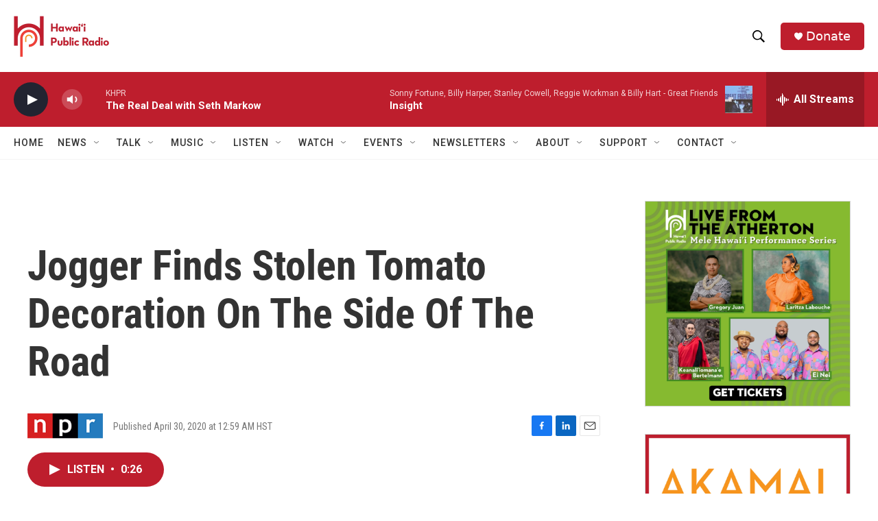

--- FILE ---
content_type: text/html; charset=utf-8
request_url: https://www.google.com/recaptcha/api2/aframe
body_size: 267
content:
<!DOCTYPE HTML><html><head><meta http-equiv="content-type" content="text/html; charset=UTF-8"></head><body><script nonce="nEdGYO6wLWYIIDP20ygKqg">/** Anti-fraud and anti-abuse applications only. See google.com/recaptcha */ try{var clients={'sodar':'https://pagead2.googlesyndication.com/pagead/sodar?'};window.addEventListener("message",function(a){try{if(a.source===window.parent){var b=JSON.parse(a.data);var c=clients[b['id']];if(c){var d=document.createElement('img');d.src=c+b['params']+'&rc='+(localStorage.getItem("rc::a")?sessionStorage.getItem("rc::b"):"");window.document.body.appendChild(d);sessionStorage.setItem("rc::e",parseInt(sessionStorage.getItem("rc::e")||0)+1);localStorage.setItem("rc::h",'1768720310099');}}}catch(b){}});window.parent.postMessage("_grecaptcha_ready", "*");}catch(b){}</script></body></html>